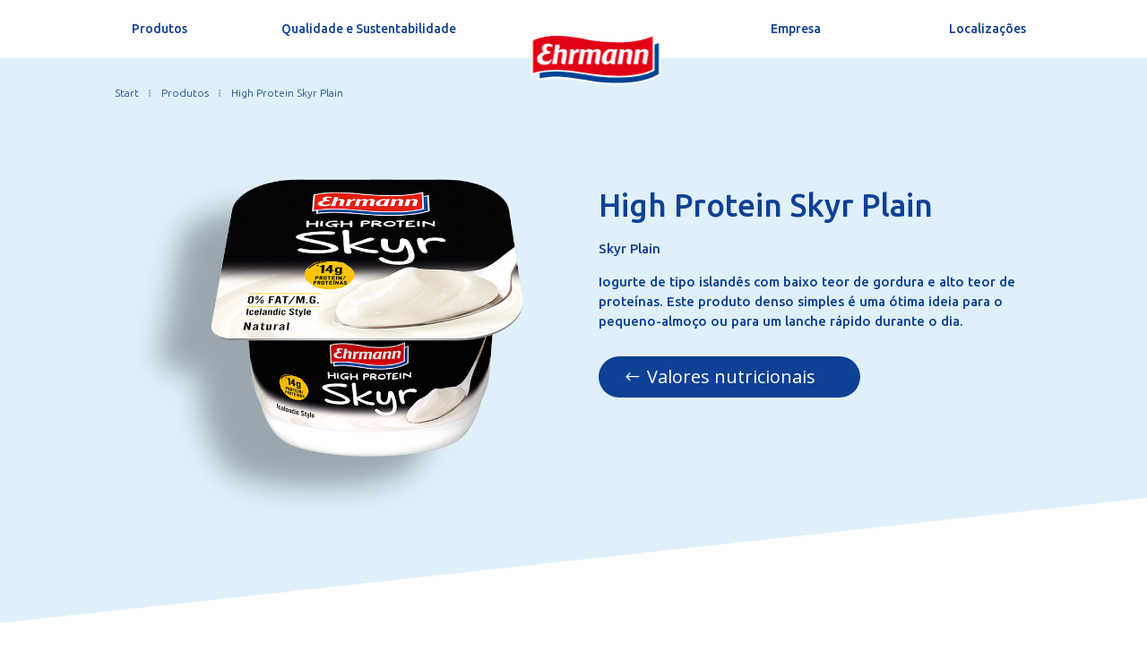

--- FILE ---
content_type: text/css
request_url: https://ehrmann.pt/wp-content/et-cache/2027/et-core-unified-tb-21-tb-68-deferred-2027.min.css?ver=1768414352
body_size: 828
content:
.et_pb_section_0_tb_footer.et_pb_section{background-color:#0E4094!important}.et_pb_row_0_tb_footer.et_pb_row{padding-top:27px!important;padding-top:27px}.et_pb_blurb_0_tb_footer.et_pb_blurb .et_pb_module_header,.et_pb_blurb_0_tb_footer.et_pb_blurb .et_pb_module_header a,.et_pb_blurb_1_tb_footer.et_pb_blurb .et_pb_module_header,.et_pb_blurb_1_tb_footer.et_pb_blurb .et_pb_module_header a,.et_pb_blurb_2_tb_footer.et_pb_blurb .et_pb_module_header,.et_pb_blurb_2_tb_footer.et_pb_blurb .et_pb_module_header a,.et_pb_blurb_3_tb_footer.et_pb_blurb .et_pb_module_header,.et_pb_blurb_3_tb_footer.et_pb_blurb .et_pb_module_header a{font-family:'Ubuntu',Helvetica,Arial,Lucida,sans-serif;font-size:25px;color:#FFFFFF!important}.et_pb_blurb_0_tb_footer.et_pb_blurb{color:#FFFFFF!important}.et_pb_blurb_0_tb_footer .et_pb_main_blurb_image .et_pb_image_wrap,.et_pb_blurb_1_tb_footer .et_pb_main_blurb_image .et_pb_image_wrap,.et_pb_blurb_2_tb_footer .et_pb_main_blurb_image .et_pb_image_wrap,.et_pb_blurb_3_tb_footer .et_pb_main_blurb_image .et_pb_image_wrap{max-width:100%}.et_pb_blurb_5_tb_footer.et_pb_blurb .et_pb_module_header,.et_pb_blurb_5_tb_footer.et_pb_blurb .et_pb_module_header a,.et_pb_blurb_4_tb_footer.et_pb_blurb .et_pb_module_header,.et_pb_blurb_4_tb_footer.et_pb_blurb .et_pb_module_header a{font-family:'Ubuntu',Helvetica,Arial,Lucida,sans-serif;font-weight:500;font-size:25px;color:#FFFFFF!important}.et_pb_blurb_4_tb_footer.et_pb_blurb p,.et_pb_blurb_5_tb_footer.et_pb_blurb p{line-height:1.5em}.et_pb_blurb_4_tb_footer.et_pb_blurb .et_pb_blurb_description{text-align:left}.et_pb_blurb_5_tb_footer.et_pb_blurb,.et_pb_blurb_4_tb_footer.et_pb_blurb{font-family:'Ubuntu',Helvetica,Arial,Lucida,sans-serif;font-weight:500;font-size:15px;color:#FFFFFF!important;line-height:1.5em}.et_pb_blurb_4_tb_footer.et_pb_blurb .et_pb_blurb_description a,.et_pb_blurb_5_tb_footer.et_pb_blurb .et_pb_blurb_description a{font-family:'Ubuntu',Helvetica,Arial,Lucida,sans-serif;font-weight:300;color:#ffffff!important}.et_pb_blurb_4_tb_footer.et_pb_blurb .et_pb_module_header,.et_pb_blurb_5_tb_footer.et_pb_blurb .et_pb_module_header{margin-bottom:10px}.et_pb_blurb_4_tb_footer .et_pb_blurb_content,.et_pb_blurb_5_tb_footer .et_pb_blurb_content{text-align:left;max-width:100%}.et_pb_blurb_4_tb_footer.et_pb_blurb .et_pb_image_wrap,.et_pb_blurb_5_tb_footer.et_pb_blurb .et_pb_image_wrap{margin:auto auto auto 0}.et_pb_blurb_5_tb_footer.et_pb_blurb .et_pb_blurb_description{text-align:right}@media only screen and (max-width:980px){.et_pb_blurb_5_tb_footer.et_pb_blurb .et_pb_blurb_description{text-align:left}}@media only screen and (max-width:767px){.et_pb_row_0_tb_footer.et_pb_row{margin-top:-40px!important}.et_pb_blurb_5_tb_footer.et_pb_blurb .et_pb_blurb_description{text-align:left}}#et_pb_button_0.mfp-content .mfp-close{color:rgba(0,0,0,0.65);background:}#et_pb_button_0.mfp-content .mfp-close:hover{color:rgba(0,0,0,0.65);background:!important}#et_pb_button_0.mfp-content{max-width:500px}.dsm-popup-wrap #et_pb_button_0.mfp-close:active{top:0}.dsm-popup-wrap #et_pb_button_0.mfp-close .et-pb-icon{font-family:ETmodules;font-weight:400}.et_pb_section_2.et_pb_section{padding-top:6px;padding-bottom:3px}.et_pb_row_3.et_pb_row{padding-bottom:4px!important;margin-top:-1px!important;margin-right:auto!important;margin-left:auto!important;padding-bottom:4px}.et_pb_blurb_1.et_pb_blurb .et_pb_module_header,.et_pb_blurb_1.et_pb_blurb .et_pb_module_header a{font-family:'Ubuntu',Helvetica,Arial,Lucida,sans-serif;font-weight:500;font-size:35px;color:#0E4094!important}.et_pb_blurb_1.et_pb_blurb p{line-height:1.5em}.et_pb_blurb_1.et_pb_blurb{font-family:'Ubuntu',Helvetica,Arial,Lucida,sans-serif;font-weight:500;font-size:15px;color:#0E4094!important;line-height:1.5em}.et_pb_blurb_1.et_pb_blurb .et_pb_module_header{margin-bottom:10px}.et_pb_image_1,.et_pb_image_3,.et_pb_image_2{margin-bottom:16px!important;text-align:left;margin-left:0}.et_pb_text_1.et_pb_text,.et_pb_text_2.et_pb_text,.et_pb_text_3.et_pb_text{color:#0E4094!important}.et_pb_text_1,.et_pb_text_3{font-family:'Ubuntu',Helvetica,Arial,Lucida,sans-serif;font-weight:500}.et_pb_text_2{font-family:'Ubuntu',Helvetica,Arial,Lucida,sans-serif;font-weight:500;padding-bottom:15px!important}.et_pb_row_5.et_pb_row{padding-bottom:75px!important;padding-bottom:75px}.et_pb_button_1_wrapper .et_pb_button_1,.et_pb_button_1_wrapper .et_pb_button_1:hover{padding-right:30px!important;padding-left:54px!important}body #page-container .et_pb_section .et_pb_button_1{color:#FFFFFF!important;border-width:0px!important;border-radius:30px;background-color:#0E4094}body #page-container .et_pb_section .et_pb_button_1:after{display:none}body #page-container .et_pb_section .et_pb_button_1:before{content:attr(data-icon);font-family:ETmodules!important;font-weight:400!important;color:#FFFFFF;line-height:inherit;font-size:inherit!important;opacity:1;margin-left:-1.3em;right:auto;display:inline-block;font-family:ETmodules!important;font-weight:400!important}body #page-container .et_pb_section .et_pb_button_1:hover:before{margin-left:.3em;right:auto;margin-left:-1.3em}.et_pb_button_1{width:285px}.et_pb_button_1,.et_pb_button_1:after{transition:all 300ms ease 0ms}@media only screen and (max-width:980px){#et_pb_button_0.mfp-content{max-width:}.et_pb_image_1 .et_pb_image_wrap img,.et_pb_image_2 .et_pb_image_wrap img,.et_pb_image_3 .et_pb_image_wrap img{width:auto}body #page-container .et_pb_section .et_pb_button_1:before{line-height:inherit;font-size:inherit!important;margin-left:-1.3em;right:auto;display:inline-block;opacity:1;content:attr(data-icon);font-family:ETmodules!important;font-weight:400!important}body #page-container .et_pb_section .et_pb_button_1:after{display:none}body #page-container .et_pb_section .et_pb_button_1:hover:before{margin-left:.3em;right:auto;margin-left:-1.3em}}@media only screen and (max-width:767px){#et_pb_button_0.mfp-content{max-width:}.et_pb_blurb_1.et_pb_blurb{margin-bottom:0px!important}.et_pb_image_1 .et_pb_image_wrap img,.et_pb_image_2 .et_pb_image_wrap img,.et_pb_image_3 .et_pb_image_wrap img{width:auto}body #page-container .et_pb_section .et_pb_button_1:before{line-height:inherit;font-size:inherit!important;margin-left:-1.3em;right:auto;display:inline-block;opacity:1;content:attr(data-icon);font-family:ETmodules!important;font-weight:400!important}body #page-container .et_pb_section .et_pb_button_1:after{display:none}body #page-container .et_pb_section .et_pb_button_1:hover:before{margin-left:.3em;right:auto;margin-left:-1.3em}}